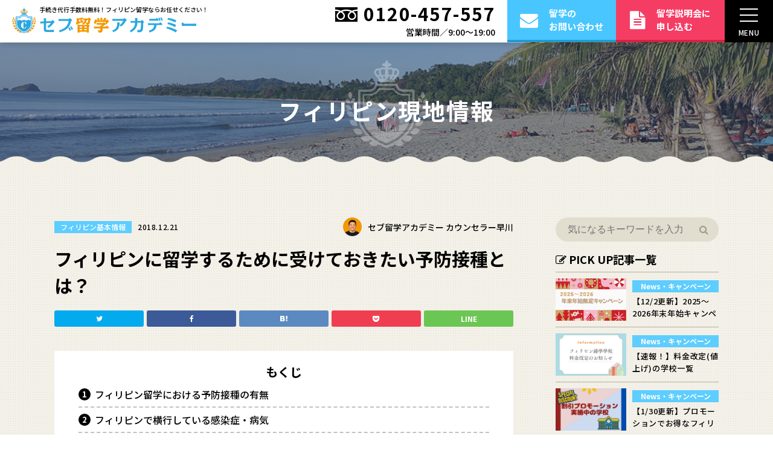

--- FILE ---
content_type: text/html; charset=UTF-8
request_url: https://www.cebu-55.com/information/9720/
body_size: 14471
content:
<!doctype html>
<html lang="ja">
<head>
<meta charset="UTF-8" />
<title>フィリピンに留学するために受けておきたい予防接種とは？｜ フィリピン現地情報 ｜セブ留学アカデミー</title>
<meta name="keywords" content="フィリピンに留学するために受けておきたい予防接種とは？" />
<meta name="description" content="フィリピンに留学するために受けておきたい予防接種とは？" />

<!-- OGP -->
<meta property="og:title" content="フィリピンに留学するために受けておきたい予防接種とは？｜ フィリピン現地情報 ｜セブ留学アカデミー" />
<meta property="og:type" content="website" />
<meta property="og:url" content="https://www.cebu-55.com/information/9720/" />
<meta property="og:site_name" content="セブ留学アカデミー" />
<meta property="og:description" content="フィリピンに留学するために受けておきたい予防接種とは？" />
<meta property="og:image" content="https://www.cebu-55.com/common/img/ogp.png" />
<!-- twitter card -->
<meta name="twitter:card" content="summary" />


<meta http-equiv="X-UA-Compatible" content="IE=edge,chrome=1">
<meta name="format-detection" content="telephone=no">
<meta name="facebook-domain-verification" content="0hmvp4xwqjvuj24s69fd07ur2d9uxc" />
<link rel="stylesheet" href="https://fonts.googleapis.com/earlyaccess/notosansjp.css" />
<link rel="stylesheet" href="../../common/css/init.css?241002" />
<link rel="stylesheet" href="../../common/css/basic.css?241008" />
<link rel="stylesheet" href="../../common/css/parts.css?241002" />
<link rel="stylesheet" href="../../common/css/nw_classes.css?241002" />
<script src="https://use.fontawesome.com/d93a8249bb.js"></script> <!-- fontawesomev4.7 -->
<meta name="viewport" content="width=1250" /><link rel="stylesheet" href="../../common/css/cms.css?190712" />
<link rel="stylesheet" href="../../information/css/detail.css" />

<script>
  (function(i,s,o,g,r,a,m){i['GoogleAnalyticsObject']=r;i[r]=i[r]||function(){
  (i[r].q=i[r].q||[]).push(arguments)},i[r].l=1*new Date();a=s.createElement(o),
  m=s.getElementsByTagName(o)[0];a.async=1;a.src=g;m.parentNode.insertBefore(a,m)
  })(window,document,'script','//www.google-analytics.com/analytics.js','ga');

  ga('create', 'UA-64648868-1', 'auto');
  ga('send', 'pageview');

</script>


<!-- Global site tag (gtag.js) - Google Ads: 926447481 -->
<script async src="https://www.googletagmanager.com/gtag/js?id=AW-926447481"></script>
<script>
  window.dataLayer = window.dataLayer || [];
  function gtag(){dataLayer.push(arguments);}
  gtag('js', new Date());

  gtag('config', 'AW-926447481');
</script>

<!-- Google Tag Manager -->
<script>(function(w,d,s,l,i){w[l]=w[l]||[];w[l].push({'gtm.start':
new Date().getTime(),event:'gtm.js'});var f=d.getElementsByTagName(s)[0],
j=d.createElement(s),dl=l!='dataLayer'?'&l='+l:'';j.async=true;j.src=
'https://www.googletagmanager.com/gtm.js?id='+i+dl;f.parentNode.insertBefore(j,f);
})(window,document,'script','dataLayer','GTM-PZRNJ37');</script>
<!-- End Google Tag Manager -->

<!-- Google Tag Manager -->
<script>(function(w,d,s,l,i){w[l]=w[l]||[];w[l].push({'gtm.start':
new Date().getTime(),event:'gtm.js'});var f=d.getElementsByTagName(s)[0],
j=d.createElement(s),dl=l!='dataLayer'?'&l='+l:'';j.async=true;j.src=
'https://www.googletagmanager.com/gtm.js?id='+i+dl;f.parentNode.insertBefore(j,f);
})(window,document,'script','dataLayer','GTM-P7N5DXZ');</script>
<!-- End Google Tag Manager --><link rel='dns-prefetch' href='//s.w.org' />
		<script type="text/javascript">
			window._wpemojiSettings = {"baseUrl":"https:\/\/s.w.org\/images\/core\/emoji\/12.0.0-1\/72x72\/","ext":".png","svgUrl":"https:\/\/s.w.org\/images\/core\/emoji\/12.0.0-1\/svg\/","svgExt":".svg","source":{"concatemoji":"https:\/\/www.cebu-55.com\/app\/wp-includes\/js\/wp-emoji-release.min.js"}};
			!function(e,a,t){var n,r,o,i=a.createElement("canvas"),p=i.getContext&&i.getContext("2d");function s(e,t){var a=String.fromCharCode;p.clearRect(0,0,i.width,i.height),p.fillText(a.apply(this,e),0,0);e=i.toDataURL();return p.clearRect(0,0,i.width,i.height),p.fillText(a.apply(this,t),0,0),e===i.toDataURL()}function c(e){var t=a.createElement("script");t.src=e,t.defer=t.type="text/javascript",a.getElementsByTagName("head")[0].appendChild(t)}for(o=Array("flag","emoji"),t.supports={everything:!0,everythingExceptFlag:!0},r=0;r<o.length;r++)t.supports[o[r]]=function(e){if(!p||!p.fillText)return!1;switch(p.textBaseline="top",p.font="600 32px Arial",e){case"flag":return s([55356,56826,55356,56819],[55356,56826,8203,55356,56819])?!1:!s([55356,57332,56128,56423,56128,56418,56128,56421,56128,56430,56128,56423,56128,56447],[55356,57332,8203,56128,56423,8203,56128,56418,8203,56128,56421,8203,56128,56430,8203,56128,56423,8203,56128,56447]);case"emoji":return!s([55357,56424,55356,57342,8205,55358,56605,8205,55357,56424,55356,57340],[55357,56424,55356,57342,8203,55358,56605,8203,55357,56424,55356,57340])}return!1}(o[r]),t.supports.everything=t.supports.everything&&t.supports[o[r]],"flag"!==o[r]&&(t.supports.everythingExceptFlag=t.supports.everythingExceptFlag&&t.supports[o[r]]);t.supports.everythingExceptFlag=t.supports.everythingExceptFlag&&!t.supports.flag,t.DOMReady=!1,t.readyCallback=function(){t.DOMReady=!0},t.supports.everything||(n=function(){t.readyCallback()},a.addEventListener?(a.addEventListener("DOMContentLoaded",n,!1),e.addEventListener("load",n,!1)):(e.attachEvent("onload",n),a.attachEvent("onreadystatechange",function(){"complete"===a.readyState&&t.readyCallback()})),(n=t.source||{}).concatemoji?c(n.concatemoji):n.wpemoji&&n.twemoji&&(c(n.twemoji),c(n.wpemoji)))}(window,document,window._wpemojiSettings);
		</script>
		<style type="text/css">
img.wp-smiley,
img.emoji {
	display: inline !important;
	border: none !important;
	box-shadow: none !important;
	height: 1em !important;
	width: 1em !important;
	margin: 0 .07em !important;
	vertical-align: -0.1em !important;
	background: none !important;
	padding: 0 !important;
}
</style>
	<link rel='stylesheet' id='wp-block-library-css'  href='https://www.cebu-55.com/app/wp-includes/css/dist/block-library/style.min.css' type='text/css' media='all' />
<link rel='https://api.w.org/' href='https://www.cebu-55.com/wp-json/' />
<link rel='prev' title='【セブ】&#8221;4.15 DINING ROOM&#8221; お洒落な韓国焼肉レストランでお肉を堪能！' href='https://www.cebu-55.com/information/10038/' />
<link rel='next' title='2018年10月30日　セブMBA訪問レポート' href='https://www.cebu-55.com/information/9994/' />
<link rel="canonical" href="https://www.cebu-55.com/information/9720/" />
<link rel='shortlink' href='https://www.cebu-55.com/?p=9720' />
<link rel="alternate" type="application/json+oembed" href="https://www.cebu-55.com/wp-json/oembed/1.0/embed?url=https%3A%2F%2Fwww.cebu-55.com%2Finformation%2F9720%2F" />
<link rel="alternate" type="text/xml+oembed" href="https://www.cebu-55.com/wp-json/oembed/1.0/embed?url=https%3A%2F%2Fwww.cebu-55.com%2Finformation%2F9720%2F&#038;format=xml" />
</head>
<body>
<!-- Google Tag Manager (noscript) -->
<noscript><iframe src="https://www.googletagmanager.com/ns.html?id=GTM-PZRNJ37"
height="0" width="0" style="display:none;visibility:hidden"></iframe></noscript>
<!-- End Google Tag Manager (noscript) -->

<!-- Google Tag Manager (noscript) -->
<noscript><iframe src="https://www.googletagmanager.com/ns.html?id=GTM-P7N5DXZ"
height="0" width="0" style="display:none;visibility:hidden"></iframe></noscript>
<!-- End Google Tag Manager (noscript) -->


<svg class="defs" version="1.1" xmlns="http://www.w3.org/2000/svg" xmlns:xlink="http://www.w3.org/1999/xlink">

	<!-- TV -->
	<symbol id="icon_man" class="icon_man" viewBox="0 0 69.1 73.8">
		<g>
	<path class="st0" d="M34.5,73.8L34.5,73.8C34.5,73.8,34.5,73.8,34.5,73.8c-0.2,0-0.3,0-0.4-0.1c-1.3-0.4-10.2-3.8-15.6-9.5
		c-5.5-5.9-7.8-10.4-7.8-15.5V25.5c0-0.5,0.4-0.9,0.9-0.9l9.1,0c1.3-0.2,3.7-1.2,4.1-4c0.1-0.5,0.5-0.8,0.9-0.8h17.5
		c0.5,0,0.9,0.3,0.9,0.8c0.4,2.8,2.8,3.9,4.1,4l9.1,0c0.5,0,0.9,0.4,0.9,0.9v23.3c0,5-2.4,9.8-7.8,15.5C45,70,36.1,73.3,34.9,73.7
		C34.7,73.8,34.6,73.8,34.5,73.8z M12.6,26.4v22.3c0,4.6,2.1,8.7,7.2,14.2c4.9,5.2,12.8,8.3,14.6,8.9c1.8-0.6,9.7-3.8,14.6-8.9
		c6.4-6.9,7.3-11.2,7.3-14.2V26.4l-8.2,0c0,0-0.1,0-0.1,0c-1.6-0.2-4.8-1.4-5.6-4.8H26.5c-0.9,3.4-4,4.7-5.6,4.8c0,0-0.1,0-0.1,0
		L12.6,26.4z"/>
	<path class="st0" d="M28.9,12.2c-0.9-0.1-1.7-0.2-2.3-0.3c0.3,0.4,0.8,0.9,1.4,1.5c0.5,0.1,1,0.1,1.6,0.1
		C29.4,13.1,29.1,12.7,28.9,12.2z"/>
	<path class="st0" d="M39.8,13.6c0.6,0,1.1-0.1,1.6-0.1c0.6-0.5,1-1,1.4-1.4c-0.6,0.1-1.4,0.2-2.3,0.3C40.3,12.7,40,13.2,39.8,13.6z
		"/>
	<path class="st1" d="M33.5,6.3c-1.1-0.4-2.6-0.7-3.8,0.2c-0.2,0.1-0.3,0.2-0.5,0.4c-0.9-0.2-2.9-0.4-4.2,1.2c-2,2.4,0,4.8,2.2,6.8
		c0,0,0.5,0.5,0.7,1.2v-0.6h1.4c-0.4-1-1.1-1.7-1.1-1.7c-0.1-0.1-0.2-0.2-0.2-0.2c-0.6-0.6-1-1-1.4-1.5c-1.3-1.7-0.9-2.4-0.4-3
		c0.6-0.7,1.5-0.8,2.2-0.7c-0.4,1.2,0,2.7,0.6,4.1c0.2,0.4,0.4,0.9,0.7,1.3c0.1,0.2,0.2,0.4,0.4,0.6c0.2,0.2,0.4,0.7,0.6,1.2h1.6
		c-0.2-0.8-0.5-1.4-0.8-1.8c-0.1-0.1-0.1-0.2-0.2-0.2c-0.2-0.4-0.4-0.7-0.6-1C28.9,8.8,30,8,30.5,7.7c1-0.6,2.4,0,3.1,0.3
		c0.1-0.3,0.1-0.5,0.2-0.7C34,7,34.1,6.8,34.3,6.6C34,6.5,33.8,6.4,33.5,6.3z"/>
	<path class="st1" d="M44.4,7.9c-1.3-1.6-3.4-1.3-4.2-1.2c-0.1-0.1-0.3-0.2-0.5-0.4c-1.3-0.9-2.8-0.5-3.8-0.1
		c-0.3,0.1-0.5,0.2-0.7,0.3c0.1,0.2,0.2,0.4,0.4,0.7c0.1,0.2,0.2,0.5,0.2,0.7c0.6-0.3,2-1.1,3.1-0.4c0.5,0.3,1.7,1.1-0.1,4.6
		c-0.2,0.3-0.3,0.6-0.5,0.9c0,0-0.1,0.1-0.2,0.3c-0.2,0.4-0.6,1-0.8,1.8h1.6c0.2-0.5,0.5-0.9,0.6-1.2c0.1-0.2,0.2-0.4,0.3-0.5
		c0.2-0.4,0.5-0.8,0.7-1.3c0.6-1.4,1-2.8,0.6-4.1c0.7,0,1.6,0,2.2,0.7c0.5,0.6,0.9,1.4-0.5,3.1c-0.3,0.4-0.8,0.9-1.4,1.4
		c-0.1,0.1-0.1,0.1-0.2,0.2c0,0-0.7,0.7-1.1,1.7h1.4v0.6c0.2-0.7,0.7-1.2,0.7-1.2C44.4,12.7,46.4,10.3,44.4,7.9z"/>
	<path class="st0" d="M40.1,15.3h-1.2h-1.6h-1.4c0.1-0.6,0.2-1.3,0.2-2c0.6,0.1,1.3,0.2,1.9,0.3c0.1-0.1,0.2-0.2,0.2-0.3
		c0.2-0.3,0.4-0.6,0.5-0.9c-0.9,0-1.8-0.1-2.6-0.3c0,0,0,0,0,0c0-1.5-0.2-2.9-0.4-4c-0.1-0.3-0.1-0.5-0.2-0.7
		c-0.1-0.3-0.2-0.5-0.4-0.7c0.2-0.1,0.5-0.2,0.7-0.3c0.1-0.4,0.2-0.8,0.2-1.2c1.5-0.2,2.6-0.7,2.6-1.4c0-0.6-1.1-1.2-2.7-1.4
		C35.8,0.9,35.3,0,34.7,0c-0.6,0-1.1,0.9-1.3,2.3c-1.6,0.2-2.7,0.7-2.7,1.4c0,0.6,1.1,1.2,2.6,1.4c0,0.4,0.1,0.8,0.2,1.2
		c0.3,0.1,0.5,0.2,0.8,0.3C34.1,6.8,34,7,33.9,7.3c-0.1,0.2-0.2,0.4-0.2,0.7c-0.3,1-0.4,2.4-0.4,4c0,0,0,0.1,0,0.1
		c-0.8,0.2-1.7,0.2-2.6,0.2c0.2,0.3,0.3,0.6,0.6,1c0,0,0.1,0.1,0.2,0.2c0.7,0,1.3-0.1,1.9-0.2c0,0.7,0.1,1.4,0.2,2h-1.4h-1.6h-1.2
		h-1.4v0.6v2.3h13.6v-2.3v-0.6H40.1z"/>
	<path class="st0" d="M53.7,28.4l-5.7,0l-0.2,0c-2.2-0.2-5.1-1.5-6.6-4.5c-0.1-0.2-0.3-0.3-0.6-0.3H28.3c-0.2,0-0.4,0.1-0.6,0.3
		c-1.5,3-4.4,4.3-6.6,4.5l-5.9,0c-0.3,0-0.6,0.3-0.6,0.6v18.8c0,4.6,2,8.7,6.7,13.7c4,4.2,10.4,7.1,12.9,8.1c0.1,0,0.2,0,0.2,0
		c0.1,0,0.2,0,0.2,0c2.6-1,9-3.9,12.9-8.1c5.8-6.2,6.7-11.3,6.7-13.7V29C54.3,28.7,54.1,28.4,53.7,28.4z M34.3,42.1
		c-0.5,0.1-1,0.3-1.2,0.7c-0.3,0.4-0.4,1-0.4,1.7V56v0.6c0,0.2,0,0.4,0.1,0.7c0.1,0.2,0.2,0.4,0.3,0.6c0.1,0.2,0.3,0.3,0.5,0.4
		c0.2,0.1,0.4,0.1,0.7,0.2v1.7c-1.8,0-3.4-0.5-4.7-1.4c-1.2-0.8-2-1.9-2.6-3.3c-0.6-1.4-0.9-3-0.9-4.9c0-1.4,0.2-2.7,0.6-3.9
		c0.4-1.2,0.9-2.3,1.7-3.1c0.7-0.9,1.6-1.6,2.7-2.2c1-0.5,2-0.8,3-0.8l0.3,0V42.1z M40.7,56.6c-0.3,0.6-0.7,1.1-1.2,1.6
		c-0.6,0.6-1.2,1.1-1.9,1.4c-0.6,0.3-1.4,0.5-2.2,0.5v-1.7c0.7-0.1,1.5-0.3,2.3-0.8c0.4-0.3,0.8-0.6,1.1-1.1
		c0.3-0.4,0.6-0.9,0.8-1.5c0.1-0.3,0.2-0.5,0.3-0.6c0.1-0.1,0.3-0.2,0.5-0.2c0.2,0,0.4,0.1,0.6,0.2c0.1,0.2,0.2,0.4,0.2,0.6
		C41.2,55.5,41,56,40.7,56.6z M35.4,42.1v-1.7c0.5,0.1,0.8,0.2,1.1,0.2c0.3,0.1,0.8,0.3,1.5,0.5c0.5,0.2,0.8,0.2,0.9,0.2
		c0.3,0,0.5-0.1,0.6-0.4l0.2-0.3c0.1-0.2,0.3-0.3,0.6-0.3c0.2,0,0.4,0.1,0.6,0.2c0.1,0.1,0.2,0.4,0.2,0.7V47c0,0.4-0.1,0.6-0.2,0.8
		c-0.2,0.2-0.4,0.2-0.6,0.2c-0.2,0-0.4-0.1-0.5-0.2c-0.1-0.1-0.2-0.4-0.3-0.7c-0.2-0.7-0.4-1.3-0.6-1.7c-0.4-0.9-0.9-1.6-1.4-2.1
		c-0.3-0.4-0.7-0.7-1-0.9C36.2,42.3,35.8,42.1,35.4,42.1z M53.1,36.1l-1,0c-3.3-0.6-5-2.8-5-2.8c-1.4,2.2-5,2.8-7.4,2.9
		c-3.6-0.4-5.4-2.9-5.4-2.9c-1.5,2.2-5,2.8-7.4,2.9c-3.6-0.4-5.4-2.9-5.4-2.9c-1.1,1.8-3.6,2.5-5.8,2.7v-6.4l5.2,0l0.2,0
		c2.4-0.3,5.6-1.7,7.4-4.8h11.6c1.8,3.1,5,4.6,7.4,4.8l5.4,0V36.1z"/>
	<path class="st1" d="M60.7,46.6c0,0,1-2.2,0.1-4c-0.6-1.1-1.8-1.7-2.6-2v5.2c1,0.8,2.2,1,2.2,1C60.5,46.8,60.6,46.7,60.7,46.6z"/>
	<path class="st1" d="M6.3,37.2c-1,1.3-0.4,3.3-0.4,3.3c0,0.1,0.1,0.2,0.2,0.2c0,0,2-0.1,3-1.4c1-1.3,0.4-3.3,0.4-3.3
		c0-0.1-0.1-0.2-0.2-0.2C9.3,35.8,7.3,35.8,6.3,37.2z"/>
	<path class="st1" d="M4.7,35.4c0,0.1,0.1,0.2,0.2,0.2c0,0,1.6,0.1,2.5-0.9c0.9-1,0.7-2.6,0.7-2.6c0-0.1-0.1-0.2-0.2-0.2
		c0,0-1.6-0.1-2.5,0.9C4.4,33.8,4.7,35.4,4.7,35.4z"/>
	<path class="st1" d="M3.9,32.3c0.1,0.1,0.2,0.1,0.3,0c0,0,1.6-1.3,1.5-3c0-1.7-1.6-2.9-1.6-2.9c-0.1-0.1-0.2-0.1-0.3,0
		c0,0-1.6,1.3-1.5,3C2.3,31.1,3.9,32.3,3.9,32.3z"/>
	<path class="st1" d="M3.7,36c0.1,0,0.2-0.1,0.2-0.2c0,0,0.1-1.6-1-2.5c-1-0.9-2.6-0.6-2.6-0.6c-0.1,0-0.2,0.1-0.2,0.2
		c0,0-0.1,1.6,1,2.5C2.2,36.3,3.7,36,3.7,36z"/>
	<path class="st1" d="M64.2,35.6c0.1,0,0.2-0.1,0.2-0.2c0,0,0.3-1.6-0.7-2.6c-0.9-1-2.5-0.9-2.5-0.9c-0.1,0-0.2,0.1-0.2,0.2
		c0,0-0.3,1.6,0.7,2.6C62.6,35.7,64.2,35.6,64.2,35.6z"/>
	<path class="st1" d="M8.4,42.6c-0.9,1.8,0.1,4,0.1,4c0,0.1,0.2,0.1,0.2,0.1c0,0,1-0.2,2-0.9v-5.2C9.9,41,8.9,41.6,8.4,42.6z"/>
	<path class="st1" d="M64.9,32.3c0.1,0.1,0.2,0.1,0.3,0c0,0,1.6-1.2,1.6-2.9c0-1.7-1.5-3-1.5-3c-0.1-0.1-0.2-0.1-0.3,0
		c0,0-1.6,1.2-1.6,2.9C63.4,31.1,64.9,32.3,64.9,32.3z"/>
	<path class="st1" d="M65.2,35.8c0,0.1,0.1,0.2,0.2,0.2c0,0,1.6,0.3,2.6-0.6c1-0.9,1-2.5,1-2.5c0-0.1-0.1-0.2-0.2-0.2
		c0,0-1.6-0.3-2.6,0.6C65.1,34.2,65.2,35.8,65.2,35.8z"/>
	<path class="st1" d="M63,40.6c0.1,0,0.2-0.1,0.2-0.2c0,0,0.5-1.9-0.4-3.3c-1-1.3-3-1.4-3-1.4c-0.1,0-0.2,0.1-0.2,0.2
		c0,0-0.5,1.9,0.4,3.3C61.1,40.5,63,40.6,63,40.6z"/>
	<path class="st1" d="M4.8,41.2C4.9,41.2,5,41.1,5,41c0,0-0.1-2-1.5-2.9c-1.4-0.9-3.3-0.3-3.3-0.3C0.1,37.8,0,37.9,0,38
		c0,0,0.1,2,1.5,2.9C2.9,41.8,4.8,41.2,4.8,41.2z"/>
	<path class="st1" d="M69,37.7c0,0-1.9-0.6-3.3,0.3C64.3,39,64.2,41,64.2,41c0,0.1,0.1,0.2,0.2,0.2c0,0,1.9,0.6,3.3-0.3
		c1.4-0.9,1.5-2.9,1.5-2.9C69.1,37.9,69.1,37.8,69,37.7z"/>
	<path class="st1" d="M51.7,63.4c-0.2,0-0.4,0.1-0.7,0.2c-0.2,0.2-0.4,0.4-0.6,0.7c-0.8,0.8-1.6,1.6-2.4,2.3c0,0.1,0,0.2,0.1,0.2
		c0,0,2.2,1.9,4.6,1.5c2.3-0.5,3.7-3.1,3.7-3.1c0-0.1,0-0.2-0.1-0.3C56.3,64.8,54,62.9,51.7,63.4z"/>
	<path class="st1" d="M57.7,57.5c-2.2,0.9-3.1,3.7-3.1,3.7c0,0.1,0,0.2,0.1,0.3c0,0,2.5,1.5,4.8,0.7c2.2-0.9,3.1-3.7,3.1-3.7
		c0-0.1,0-0.2-0.1-0.3C62.4,58.2,59.9,56.7,57.7,57.5z"/>
	<path class="st1" d="M7,47.4c0.1,0,0.2-0.1,0.2-0.2c0,0-0.1-2.4-1.7-3.6c-1.6-1.2-4-0.5-4-0.5c-0.1,0-0.2,0.1-0.2,0.2
		c0,0,0.1,2.4,1.7,3.6C4.7,48.1,7,47.4,7,47.4z"/>
	<path class="st1" d="M65.4,50.6c0,0-2.6-1-4.5,0.2c-1.9,1.2-2.3,3.9-2.3,3.9c0,0.1,0.1,0.2,0.1,0.2c0,0,2.6,1,4.5-0.2
		c1.9-1.2,2.2-3.9,2.2-3.9C65.6,50.7,65.5,50.6,65.4,50.6z"/>
	<path class="st1" d="M46.6,67.6c-1.7,1.2-3.4,2.3-5,3.1c0.7,0.6,1.6,1.3,2.8,1.4c2.5,0.3,4.7-1.8,4.7-1.8c0.1-0.1,0.1-0.2,0-0.3
		C49.1,70,48.2,68.5,46.6,67.6z"/>
	<path class="st1" d="M67.7,43.1c0,0-2.4-0.7-4,0.5c-1.6,1.2-1.7,3.6-1.7,3.6c0,0.1,0.1,0.2,0.2,0.2c0,0,2.4,0.7,4-0.5
		c1.6-1.2,1.7-3.6,1.7-3.6C67.8,43.2,67.8,43.1,67.7,43.1z"/>
	<path class="st1" d="M22.4,67.6C20.9,68.5,20,70,20,70c0,0.1,0,0.2,0,0.3c0,0,2.2,2.2,4.7,1.8c1.1-0.1,2-0.7,2.7-1.4
		C25.8,69.9,24.1,68.9,22.4,67.6z"/>
	<path class="st1" d="M10.3,54.9c0.1,0,0.2-0.1,0.1-0.2c0,0-0.3-2.7-2.3-3.9c-1.9-1.2-4.5-0.2-4.5-0.2c-0.1,0-0.2,0.1-0.1,0.2
		c0,0,0.3,2.7,2.2,3.9C7.7,55.9,10.3,54.9,10.3,54.9z"/>
	<path class="st1" d="M14.6,61.2c0,0-0.9-2.8-3.1-3.7c-2.2-0.9-4.7,0.7-4.7,0.7c-0.1,0-0.1,0.2-0.1,0.3c0,0,0.9,2.8,3.1,3.7
		c2.2,0.9,4.7-0.7,4.7-0.7C14.6,61.4,14.6,61.3,14.6,61.2z"/>
	<path class="st1" d="M21.1,66.6c-0.9-0.7-1.8-1.6-2.6-2.4c-0.2-0.3-0.5-0.5-0.7-0.8c-0.1,0-0.2-0.1-0.3-0.1
		c-2.3-0.5-4.6,1.5-4.6,1.5c-0.1,0.1-0.1,0.2-0.1,0.3c0,0,1.4,2.6,3.7,3.1C18.8,68.6,21.1,66.7,21.1,66.6
		C21.1,66.7,21.1,66.7,21.1,66.6z"/>
</g>
</symbol>

</svg><div id="wrapper">

	<header id="header" class="header">
		<div class="header-logo">
			<a class="logo__link" href="../../"><img src="../../common/img/header/logo.png?230427" alt="セブ留学アカデミー"></a>
		</div>
		<p class="header-copy">手続き代行手数料無料！フィリピン留学ならお任せください！</p>
		<nav class="header-nav">
			<div class="header-nav__top">
				<a href="../../" class="header-nav__logo">
					<img src="../../common/img/header/logo_nav.png" alt="セブ留学アカデミー">
				</a>
				<div class="header-nav__close" tabindex="0">とじる</div>
			</div>
			<ul class="header-list01">
				<li class="header-list01__item"><a href="../../features/">フィリピン留学の<br>魅力って？</a></li>
				<li class="header-list01__item"><a href="../../strength/">セブ留学アカデミーの<br>強み</a></li>
				<li class="header-list01__item"><a href="../../preparation/">留学準備に<br>ついて</a></li>
				<li class="header-list01__item"><a href="../../counseling/">説明会・<br>無料カウンセリング</a></li>
				<li class="header-list01__item"><a href="../../school/">学校紹介・料金</a></li>
				<li class="header-list01__item"><a href="../../two-countries/">欧米・その他の<br>学校紹介</a></li>
				<li class="header-list01__item"><a href="../../short-long/">短期留学・長期留学</a></li>
				<li class="header-list01__item"><a href="../../business/">法人・学校関係の方</a></li>
				<li class="header-list01__item"><a href="../../faq/">よくある質問</a></li>
				<li class="header-list01__item"><a href="../../company/">会社概要</a></li>
			</ul>
			<div class="header-list02">
				<div class="header-list02__title" tabindex="0">フィリピン現地情報ブログ<span class="header-list02__icon"></span></div>
				<ul class="header-list02__in">
					<li class="header-list02__item"><a href="../../information/">全ての記事</a></li>
					<li class="header-list02__item"><a href="https://www.cebu-55.com/information/category/activity/">観光・<br>アクティビティ</a></li>
					<li class="header-list02__item"><a href="https://www.cebu-55.com/information/category/gourmet/">グルメ</a></li>
					<li class="header-list02__item"><a href="https://www.cebu-55.com/information/category/information/">フィリピン基本情報</a></li>
					<li class="header-list02__item"><a href="https://www.cebu-55.com/information/category/experience/">留学体験記</a></li>
					<li class="header-list02__item"><a href="https://www.cebu-55.com/information/category/about/">留学準備について</a></li>
					<li class="header-list02__item"><a href="https://www.cebu-55.com/information/category/school/">学校紹介</a></li>
					<li class="header-list02__item"><a href="https://www.cebu-55.com/information/category/long-term/">長期留学</a></li>
					<li class="header-list02__item"><a href="https://www.cebu-55.com/information/category/short-term/">短期留学</a></li>
					<li class="header-list02__item"><a href="https://www.cebu-55.com/information/category/two-countries/">2カ国留学</a></li>
					<li class="header-list02__item"><a href="https://www.cebu-55.com/information/category/news/">News・<br>キャンペーン</a></li>
					<li class="header-list02__item"><a href="https://www.cebu-55.com/information/category/strength/">私たちの強み</a></li>
					<li class="header-list02__item"><a href="https://www.cebu-55.com/information/category/career/">キャリア・<br>就職・転職</a></li>
					<li class="header-list02__item"><a href="https://www.cebu-55.com/information/category/online/">オンライン英会話</a></li>
<!-- 					<li class="header-list02__item"><a href="">観光・<br>アクティビティ</a></li>
					<li class="header-list02__item"><a href="">グルメ</a></li>
					<li class="header-list02__item"><a href="">留学体験記</a></li>
					<li class="header-list02__item"><a href="">留学準備について</a></li>
					<li class="header-list02__item"><a href="">学校紹介</a></li>
					<li class="header-list02__item"><a href="">長期留学</a></li>
					<li class="header-list02__item"><a href="">短期留学</a></li>
					<li class="header-list02__item"><a href="">二カ国留学</a></li>
					<li class="header-list02__item"><a href="">News・<br>キャンペーン</a></li>
					<li class="header-list02__item"><a href="">私たちの強み</a></li> -->
				</ul>
			</div>
			<div class="header-list02 header-list02__title--contact">
				<div class="header-list02__title" tabindex="0">お問い合わせ・お申し込み<span class="header-list02__icon"></span></div>
				<ul class="header-list02__in">
					<dd class="header-list02__item header-list02__item--seminar"><a href="../../seminar/" target="_blank" class="c-hover c-seminar">留学説明会<br>お申し込み</a></dd>
					<dd class="header-list02__item header-list02__item--counseling"><a href="../../counseling_entry/" target="_blank" class="c-hover c-counseling">無料カウンセリング<br>お申し込み</a></dd>
					<dd class="header-list02__item header-list02__item--line"><a href="line://ti/p/@cebu-55" class="c-hover c-line">LINEで<br>お問い合わせ</a></dd>
					<dd class="header-list02__item header-list02__item--contact"><a href="../../contact/" target="_blank" class="c-hover c-contact">留学お問い合わせ</a></dd>
				</ul>
			</div>
		</nav>
		<div class="header__in">
			<div class="header-tel">
				<p class="header-tel__link"><a href="tel:0120457557"></a><img src="../../common/img/header/ico_tel.png" alt="">0120-457-557</p></p>
				<p class="header-tel__text">営業時間／9:00〜19:00</p>
			</div>
			<ul class="header-btn">
				<li class="header-btn__item"><a href="../../contact/" target="_blank" class="header-btn__link header-btn__link--contact"><i class="fa fa-envelope"></i><span class="header-btn__text">留学の<br>お問い合わせ</span></a></li>
				<li class="header-btn__item"><a href="../../seminar/" target="_blank" class="header-btn__link header-btn__link--seminar"><i class="fa fa-file-text"></i><span class="header-btn__text">留学説明会に<br>申し込む</span></a></li>
			</ul>
			<div class="header-menubtn" tabindex="0"><span></span>MENU</div>
		</div>
		<div class="overlay"></div>
	</header><!-- #header -->

	<main id="main" class="main--wave">
		<div class="pagemain">
			<h1 class="pagemain__text">フィリピン現地情報</h1>
		</div>
		<section class="box-dot box-dot--bottomwhite">
			<div class="sbs">
				<article class="sbs__main">
					<div class="lcl-top">
						<div class="lcl-datearea">
							<span class="lcl-cate">フィリピン基本情報</span>							<time class="lcl-date">2018.12.21</time>
						</div>
												<div class="lcl-writer">
							<figure class="lcl-writer__image"><img src="../../common/img/writer/hayakawa.png" alt=""></figure>
							<p class="lcl-writer__name">セブ留学アカデミー <br class="dn-w"> カウンセラー早川</p>
						</div>
											</div>
					<h1 class="lcl-h01">フィリピンに留学するために受けておきたい予防接種とは？</h1>
										<ul class="lcl-share">
						<li class="lcl-share__item lcl-share__item--twitter">
							<a href="https://twitter.com/intent/tweet?text=フィリピンに留学するために受けておきたい予防接種とは？&url=https://www.cebu-55.com/information/9720/" onClick="window.open(encodeURI(decodeURI(this.href)), 'tweetwindow', 'width=650, height=470, personalbar=0, toolbar=0, scrollbars=1, sizable=1'); return false;" rel="nofollow" class="lcl-share__link" target="">
								<i class="fa fa-twitter"></i>
							</a>
						</li>
						<li class="lcl-share__item lcl-share__item--facebook">
							<a href="http://b.hatena.ne.jp/add?mode=confirm&url=https://www.cebu-55.com/information/9720/" class="lcl-share__link" onClick="window.open(encodeURI(decodeURI(this.href)), 'facebookwindow', 'width=650, height=470, personalbar=0, toolbar=0, scrollbars=1, sizable=1'); return false;" rel="nofollow">
								<i class="fa fa-facebook"></i>
							</a>
						</li>
						<li class="lcl-share__item lcl-share__item--hatena">
							<a href="http://b.hatena.ne.jp/add?mode=confirm&url=https://www.cebu-55.com/information/9720/" class="lcl-share__link" target="_blank">
								<img src="../../information/img/ico_hatena.svg" alt="">
							</a>
						</li>
						<li class="lcl-share__item lcl-share__item--pocket">
							<a href="http://getpocket.com/edit?url=https://www.cebu-55.com/information/9720/&title=フィリピンに留学するために受けておきたい予防接種とは？" class="lcl-share__link" target="_blank">
								<i class="fa fa-get-pocket"></i>
							</a>
						</li>
						<li class="lcl-share__item lcl-share__item--line">
							<a href="http://line.me/R/msg/text/?https://www.cebu-55.com/information/9720/" class="lcl-share__link" target="_blank">LINE</a>
						</li>
					</ul>
					<div class="lcl-tree">
						<h2 class="lcl-tree__title">もくじ</h2>
						<ol class="lcl-tree-list">
														<li class="lcl-tree-list__item"><a href="javascript:void(0)"><span>フィリピン留学における予防接種の有無</span></a></li>
														<li class="lcl-tree-list__item"><a href="javascript:void(0)"><span>フィリピンで横行している感染症・病気</span></a></li>
														<li class="lcl-tree-list__item"><a href="javascript:void(0)"><span>感染症にはやはり予防接種</span></a></li>
														<li class="lcl-tree-list__item"><a href="javascript:void(0)"><span>まとめ</span></a></li>
													</ol>
					</div>
					<div class="post-content">
						<p>昔と比べて現代は、行きたい場所に気軽に行ける時代です。<br />
そんな時代だからこそ最近では、海外に行く人も増えてきていますよね。<br />
中でも、英語圏への留学を考える人が非常に多くなりました。<br />
そのような留学を考えるにあたって「いきなり欧米に行くのは怖い」「できるだけ近い国で英語を学びたい」というような不安を抱えている方におすすめなのがフィリピン留学です。<br />
ビジネスでも有名になりつつあるフィリピンですが、今回は、留学する際に受けておきたい予防接種や衛生面での注意点についてご紹介します。</p>
<p>&nbsp;</p>
<h1>フィリピン留学における予防接種の有無</h1>
<p>&nbsp;</p>
<p><img class="alignnone size-full wp-image-10260" src="https://www.cebu-55.com/app/wp-content/uploads/2019/01/ad8d4ebbf9945fbcecb0646253bec6df_s.jpg" alt="ad8d4ebbf9945fbcecb0646253bec6df_s" width="380" height="260" /></p>
<p>&nbsp;</p>
<p>フィリピンに渡航する際（留学または旅行でも）予防接種は絶対に必要というわけではありません。</p>
<p>セブ留学アカデミーのお客様でもほとんどの方が予防接種をせずに留学へ向かいます。<br />
そもそもフィリピン留学を考えている方の多くはあくまで「英語」を学びに行っているので、語学学校とモールやレストラン街などのリゾート地付近を行き来するぐらいだと、感染症のリスクは非常に低いと言えます。<br />
しかし、長期フィリピンに滞在を考えている方や、安心して留学をしたいという方は、念のため予防接種をしておくのもありでしょう。</p>
<p>&nbsp;</p>
<h1>フィリピンで横行している感染症・病気</h1>
<h2>食中毒</h2>
<p>&nbsp;</p>
<p><img class="alignnone size-medium wp-image-10072" src="https://www.cebu-55.com/app/wp-content/uploads/2018/12/P1040714-1000x750.jpg" alt="P1040714" width="1000" height="750" /></p>
<p>&nbsp;</p>
<p>フィリピンでは、食中毒の病気が最も多く、予防接種では予防することができないのが特徴です。<br />
例えば、屋台で売っている食べ物を買って食べたら食中毒を起こしてしまったというのはフィリピン留学で多く見られるケースになります。<br />
そのため、日頃から健康的な生活を心がけ、体力をつけておくことがベストになるでしょう。<br />
また、フィリピンの水や加熱が甘い食事でお腹を壊してしまうこともあるので注意が必要です。</p>
<p>&nbsp;</p>
<h2>狂犬病や破傷風</h2>
<p>他にも、狂犬病や破傷風などの感染症もフィリピンではたまに見られます。</p>
<p>&nbsp;</p>
<h1>感染症にはやはり予防接種</h1>
<p>基本的に短期の語学留学で、フィリピンの中心地で生活をしていれば、感染症にかかるリスクは低いでしょう。<br />
しかし、絶対に感染しないということはないので、少しでも不安な気持ちがある方は予防接種をおすすめしています。</p>
<p>特に狂犬病は、フィリピンでは多くの野良犬がいるので、万が一噛まれた時のために予防接種を受けておくと安心かもしれません。</p>
<p>&nbsp;</p>
<h1>まとめ</h1>
<p>今回は、フィリピン留学における予防接種の必要性についてご紹介しました。<br />
フィリピンに入国する際、絶対に予防接種が必要というわけではないので、必ず受ける必要はありません。<br />
しかし、気温が高く、衛生面も日本と比べると不安な点が多いフィリピンで生活する上では、体調が万全でないときのことも考慮し、予防接種を受けておくと安心でしょう。<br />
株式会社アナザーストーリーはフィリピン留学に関する質問に丁寧にお答えしております。<br />
ぜひ、お気軽にお問い合わせください。</p>
<p>&nbsp;</p>
<p>&nbsp;</p>
<div class="mbot">
<p><span style="text-decoration: underline; font-size: 18pt;"><span style="color: #ff6600;"><a style="color: #ff6600; text-decoration: underline;" href="https://www.cebu-55.com/contact/" target="_blank" rel="noopener noreferrer">お問い合わせはコチラ</a></span></span></p>
<div class="mbot">
<p><span style="text-decoration: underline; font-size: 18pt;"><span style="color: #ff00ff;"><a style="color: #ff00ff; text-decoration: underline;" href="https://www.cebu-55.com/seminar/" target="_blank" rel="noopener noreferrer">フィリピン留学説明会の予約はコチラ（東京・名古屋・大阪）</a></span></span></p>
</div>
</div>
<p><img class="alignnone size-full wp-image-7773" src="https://www.cebu-55.com/app/wp-content/uploads/2017/11/line_qr.png" alt="line_qr" width="320" height="130" /></p>
											</div>
					<div class="lcl-contact">
						<h2 class="lcl-contact__title">CONTACT</h2>
						<p class="lcl-contact__text">留学を考えている、<br class="dn-w">相談したいなんでも構いません。<br>まずはお気軽にお問い合わせください！</p>
						<ul class="lcl-contact-list">
							<li class="lcl-contact-list__item"><a href="../../seminar/" class="lcl-contact-list__link c-hover c-seminar" target="_blank">留学説明会お申し込み<i class="fa fa-chevron-circle-right"></i></a></li>
							<li class="lcl-contact-list__item"><a href="../../counseling_entry/" class="lcl-contact-list__link c-hover c-counseling" target="_blank">無料カウンセリングお申し込み<i class="fa fa-chevron-circle-right"></i></a></li>
							<li class="lcl-contact-list__item"><a href="line://ti/p/@cebu-55" class="lcl-contact-list__link c-hover c-line">LINEでお問い合わせ<i class="fa fa-chevron-circle-right"></i></a></li>
							<li class="lcl-contact-list__item"><a href="../../contact/" class="lcl-contact-list__link c-hover c-contact" target="_blank">留学お問い合わせ<i class="fa fa-chevron-circle-right"></i></a></li>
						</ul>
					</div>

					<!-- pager wp-on -->
					<section class="pager">
						<div class="pager-btn-wrp">
														<a class="pager-btn pager-btn--prev" href="https://www.cebu-55.com/information/9994/"><span></span>前の記事</a>
													</div>
						<div class="pager-btn-wrp pager-btn-wrp--center">
							<a class="pager-btn pager-btn--center" href="../../information/">一覧に戻る</a>
						</div>
						<div class="pager-btn-wrp">
														<a class="pager-btn pager-btn--next" href="https://www.cebu-55.com/information/10038/">次の記事<span></span></a>
													</div>
					</section>

										<div class="lcl-writer-detail">
						<h2 class="lcl-writer-detail__title"><i class="fa fa-edit"></i>この記事を書いた人</h2>
						<div class="lcl-writer-detail__in">
							<figure class="lcl-writer-detail__image"><img src="../../common/img/writer/hayakawa.png" alt=""></figure>
							<div class="lcl-writer-detail__content">
								<p class="lcl-writer-detail__name">セブ留学アカデミー／カウンセラー早川</p>
								<p class="lcl-writer-detail__text">どこにも負けない現地出張回数で、リアルタイムな情報を発信していきます！留学相談はもちろん人材営業経験を活かした帰国後の就職活動サポートなどもご相談ください。</p>
							</div>
						</div>
					</div>
					
					<div class="lcl-more">
						<h2 class="lcl-more__title">合わせて読みたい記事</h2>
						<ul class="lcl-more-list">
							<li class="lcl-more-list__item">
								<a href="https://www.cebu-55.com/information/21790/" class="lcl-more-list__link">
									<figure class="lcl-more-list__image"><span class="lazyload" data-bg="https://www.cebu-55.com/app/wp-content/uploads/2025/03/MTMjunior-1000x667.jpg" style="background-image:url(../../common/img/loading.gif);"></span></figure>
									<div class="lcl-more-list__in">
										<div class="lcl-more-list__catearea">
											<span class="lcl-more-list__category">フィリピン基本情報</span>											<time class="lcl-more-list__date">2025.03.17</time>
										</div>
										<p class="lcl-more-list__text">通信制高校の生徒にフィリピン留学をおススメしたい7つの理由</p>
									</div>
								</a>
							</li>
							<li class="lcl-more-list__item">
								<a href="https://www.cebu-55.com/information/21199/" class="lcl-more-list__link">
									<figure class="lcl-more-list__image"><span class="lazyload" data-bg="https://www.cebu-55.com/app/wp-content/uploads/2024/08/6f88dbcb1a4d83afcb9550e436e7d426.jpg" style="background-image:url(../../common/img/loading.gif);"></span></figure>
									<div class="lcl-more-list__in">
										<div class="lcl-more-list__catearea">
											<span class="lcl-more-list__category">フィリピン基本情報</span>											<time class="lcl-more-list__date">2024.10.28</time>
										</div>
										<p class="lcl-more-list__text">フィリピン語学留学が中高生に最適な理由 〜海外進学を目指す保護者の皆様へ〜</p>
									</div>
								</a>
							</li>
							<li class="lcl-more-list__item">
								<a href="https://www.cebu-55.com/information/21129/" class="lcl-more-list__link">
									<figure class="lcl-more-list__image"><span class="lazyload" data-bg="https://www.cebu-55.com/app/wp-content/uploads/2024/09/Quiz_Bee-1-1000x438.jpg" style="background-image:url(../../common/img/loading.gif);"></span></figure>
									<div class="lcl-more-list__in">
										<div class="lcl-more-list__catearea">
											<span class="lcl-more-list__category">フィリピン基本情報</span>											<time class="lcl-more-list__date">2024.09.28</time>
										</div>
										<p class="lcl-more-list__text">2025年親子で英語留学！フィリピンがおすすめな理由5選</p>
									</div>
								</a>
							</li>
							<li class="lcl-more-list__item">
								<a href="https://www.cebu-55.com/information/20651/" class="lcl-more-list__link">
									<figure class="lcl-more-list__image"><span class="lazyload" data-bg="https://www.cebu-55.com/app/wp-content/uploads/2024/06/DSC09554-1000x668.jpg" style="background-image:url(../../common/img/loading.gif);"></span></figure>
									<div class="lcl-more-list__in">
										<div class="lcl-more-list__catearea">
											<span class="lcl-more-list__category">フィリピン基本情報</span>											<time class="lcl-more-list__date">2024.06.07</time>
										</div>
										<p class="lcl-more-list__text">【2024年】格安校で起きているあの問題について</p>
									</div>
								</a>
							</li>
							<li class="lcl-more-list__item">
								<a href="https://www.cebu-55.com/information/20656/" class="lcl-more-list__link">
									<figure class="lcl-more-list__image"><span class="lazyload" data-bg="https://www.cebu-55.com/app/wp-content/uploads/2024/06/454974cc508741a0bb7939e54837131c-1000x563.png" style="background-image:url(../../common/img/loading.gif);"></span></figure>
									<div class="lcl-more-list__in">
										<div class="lcl-more-list__catearea">
											<span class="lcl-more-list__category">フィリピン基本情報</span>											<time class="lcl-more-list__date">2024.06.01</time>
										</div>
										<p class="lcl-more-list__text">【フィリピン】カップルで同室滞在出来る学校紹介！</p>
									</div>
								</a>
							</li>
							<li class="lcl-more-list__item">
								<a href="https://www.cebu-55.com/information/20217/" class="lcl-more-list__link">
									<figure class="lcl-more-list__image"><span class="lazyload" data-bg="https://www.cebu-55.com/app/wp-content/uploads/2024/01/419261813_1540335176715680_342225626367192_n-1000x563.jpg" style="background-image:url(../../common/img/loading.gif);"></span></figure>
									<div class="lcl-more-list__in">
										<div class="lcl-more-list__catearea">
											<span class="lcl-more-list__category">フィリピン基本情報</span>											<time class="lcl-more-list__date">2024.01.13</time>
										</div>
										<p class="lcl-more-list__text">フィリピン留学の時期を選ぶ上で抑えるべき3つのポイント</p>
									</div>
								</a>
							</li>
							<li class="lcl-more-list__item">
								<a href="https://www.cebu-55.com/information/17755/" class="lcl-more-list__link">
									<figure class="lcl-more-list__image"><span class="lazyload" data-bg="https://www.cebu-55.com/app/wp-content/uploads/2022/12/db07ec853021633d9d0fc13920bd7301-1000x656.png" style="background-image:url(../../common/img/loading.gif);"></span></figure>
									<div class="lcl-more-list__in">
										<div class="lcl-more-list__catearea">
											<span class="lcl-more-list__category">フィリピン基本情報</span>											<time class="lcl-more-list__date">2023.01.09</time>
										</div>
										<p class="lcl-more-list__text">ワーホリ前のフィリピン留学3ヶ月以上がおすすめな理由！</p>
									</div>
								</a>
							</li>
							<li class="lcl-more-list__item">
								<a href="https://www.cebu-55.com/information/17076/" class="lcl-more-list__link">
									<figure class="lcl-more-list__image"><span class="lazyload" data-bg="https://www.cebu-55.com/app/wp-content/uploads/2022/08/pexels-timur-weber-9185872-e1660022552806-1000x667.jpg" style="background-image:url(../../common/img/loading.gif);"></span></figure>
									<div class="lcl-more-list__in">
										<div class="lcl-more-list__catearea">
											<span class="lcl-more-list__category">フィリピン基本情報</span>											<time class="lcl-more-list__date">2022.08.09</time>
										</div>
										<p class="lcl-more-list__text">【女性必見】フィリピン留学の持ち物や現地事情について女性目線でお答えします！</p>
									</div>
								</a>
							</li>
						</ul>
					</div>
				</article>
								<aside class="sbs-side">
					<div class="side-search">
						<form action="https://www.cebu-55.com/" method="get">
							<input type="text" name="s" placeholder="気になるキーワードを入力" value="">
							<input type="hidden" value="information" name="post_type" id="post_type">
							<button><i class="fa fa-search"></i></button>
						</form>
					</div><!-- .side-search -->
										<div class="side-pickup">
						<h3 class="side-pickup__title"><i class="fa fa-edit"></i> PICK UP記事一覧</h3>
						<ul class="side-pickup-list">
							<li class="side-pickup-list__item">
								<a href="https://www.cebu-55.com/information/22956/" class="side-pickup-list__link effect-fade-hover">
									<figure class="side-pickup-list__image"><span class="lazyload" data-bg="https://www.cebu-55.com/app/wp-content/uploads/2025/06/7efaed1c6a6a176ca8b1cfb638f0f234.png" style="background-image:url(../../common/img/loading.gif);"></span></figure>
									<div class="side-pickup-list__in">
										<p class="side-pickup-list__category">News・キャンペーン</p>										<p class="side-pickup-list__text">【12/2更新】2025～2026年末年始キャンペーン実施学校をご紹介！！</p>
									</div>
								</a>
							</li>
							<li class="side-pickup-list__item">
								<a href="https://www.cebu-55.com/information/23489/" class="side-pickup-list__link effect-fade-hover">
									<figure class="side-pickup-list__image"><span class="lazyload" data-bg="https://www.cebu-55.com/app/wp-content/uploads/2025/11/b5b3f383d4b8edbe6abb2c2159198fdd-1000x707.jpg" style="background-image:url(../../common/img/loading.gif);"></span></figure>
									<div class="side-pickup-list__in">
										<p class="side-pickup-list__category">News・キャンペーン</p>										<p class="side-pickup-list__text">【速報！】料金改定(値上げ)の学校一覧　1/11更新</p>
									</div>
								</a>
							</li>
							<li class="side-pickup-list__item">
								<a href="https://www.cebu-55.com/information/17284/" class="side-pickup-list__link effect-fade-hover">
									<figure class="side-pickup-list__image"><span class="lazyload" data-bg="https://www.cebu-55.com/app/wp-content/uploads/2025/01/ef75a752c8352d55c2c0ec7b394b0c0a-1000x707.jpg" style="background-image:url(../../common/img/loading.gif);"></span></figure>
									<div class="side-pickup-list__in">
										<p class="side-pickup-list__category">News・キャンペーン</p>										<p class="side-pickup-list__text">【1/30更新】プロモーションでお得なフィリピン語学学校まとめ</p>
									</div>
								</a>
							</li>
							<li class="side-pickup-list__item">
								<a href="https://www.cebu-55.com/information/23402/" class="side-pickup-list__link effect-fade-hover">
									<figure class="side-pickup-list__image"><span class="lazyload" data-bg="https://www.cebu-55.com/app/wp-content/uploads/2025/09/8f1aee7cc8773e70706f1a046289dbf3-1000x563.jpg" style="background-image:url(../../common/img/loading.gif);"></span></figure>
									<div class="side-pickup-list__in">
										<p class="side-pickup-list__category">News・キャンペーン</p>										<p class="side-pickup-list__text">【30歳以下対象】U30 留学応援キャンペーン！</p>
									</div>
								</a>
							</li>
						</ul>
					</div><!-- .side-pickup -->
					<div class="side-contact">
						<h3 class="side-contact__title">CONTACT</h3>
						<p class="side-contact__text">留学に関するお問い合わせ、<br>お申込はこちら！</p>
						<ul class="side-contact-list">
							<li class="side-contact-list__item"><a href="../../seminar/" target="_blank" class="c-hover c-seminar">留学説明会お申し込み<i class="fa fa-chevron-circle-right"></i></a></li>
							<li class="side-contact-list__item"><a href="../../counseling_entry/" target="_blank" class="c-hover c-counseling">無料カウンセリング<br class="dn-n">お申し込み<i class="fa fa-chevron-circle-right"></i></a></li>
							<li class="side-contact-list__item"><a href="line://ti/p/@cebu-55" class="c-hover c-line">LINEでお問い合わせ<i class="fa fa-chevron-circle-right"></i></a></li>
							<li class="side-contact-list__item"><a href="../../contact/" target="_blank" class="c-hover c-contact">留学お問い合わせ<i class="fa fa-chevron-circle-right"></i></a></li>
						</ul>
					</div><!-- .side-contact -->
					<ul class="side-bnr">
						<li class="side-bnr__item"><a href="../../strength/" class="effect-scale-hover db"><img src="../../common/img/side/bnr_01.png" alt="セブ留学アカデミー 私たちがカウンセリングします"></a></li>
						<li class="side-bnr__item"><a href="../../counseling/" class="effect-scale-hover db"><img src="../../common/img/side/bnr_02.png" alt="説明会・カウンセリング随時開催中"></a></li>
						<li class="side-bnr__item"><a href="../../features/" class="effect-scale-hover db"><img src="../../common/img/side/bnr_03.png" alt="フィリピン留学の魅力"></a></li>
					</ul>
				</aside><!-- .sbs-side -->
			</div><!-- .sbs -->
		</section><!-- .box-dot -->
		
		<section class="voice-list">
			<h2 class="voice-list__title"><strong>STUDENT'S VOICE</strong><span>留学者の声</span></h2>
			<div class="voice-list-slide">
				<div class="voice-list-slide__item"><a href="https://www.cebu-55.com/information/20039/" class="voice-list-silde__link"><figure class="voice-list-slide__iamge"><span style="background-image:url(https://www.cebu-55.com/app/wp-content/uploads/2023/11/5713DF91-797E-4BDD-8A6D-1222478C8595-750x1000.jpg);"></span></figure></a></div>
				<div class="voice-list-slide__item"><a href="https://www.cebu-55.com/information/16789/" class="voice-list-silde__link"><figure class="voice-list-slide__iamge"><span style="background-image:url(https://www.cebu-55.com/app/wp-content/uploads/2022/05/16043774033532r41BRAXX-1000x750.jpg);"></span></figure></a></div>
				<div class="voice-list-slide__item"><a href="https://www.cebu-55.com/information/14316/" class="voice-list-silde__link"><figure class="voice-list-slide__iamge"><span style="background-image:url(https://www.cebu-55.com/app/wp-content/uploads/2020/03/line_oa_chat_200331_135546.jpg);"></span></figure></a></div>
				<div class="voice-list-slide__item"><a href="https://www.cebu-55.com/information/14213/" class="voice-list-silde__link"><figure class="voice-list-slide__iamge"><span style="background-image:url(https://www.cebu-55.com/app/wp-content/uploads/2020/03/DSC00541.jpg);"></span></figure></a></div>
			</div>
			<div class="voice-list__btn">
				<a href="../../information/category/experience//" class="linkbtn02">留学体験談を見る<i class="fa fa-chevron-circle-right"></i></a>
			</div>
		</section>

		<!-- breadcrumb -->
		<div class="breadcrumb">
			<ul class="breadcrumb__list">
				<li class="breadcrumb__item">
					<a class="breadcrumb__link" href="../..">HOME</a>
				</li>
				<li class="breadcrumb__item">
					<a class="breadcrumb__link" href="../../information/">フィリピン現地情報</a>
				</li>
				<li class="breadcrumb__item">
					<p class="breadcrumb__link">フィリピンに留学するために受けておきたい予防接種とは？</p>
				</li>
			</ul>
		</div>
	</main><!-- #main -->


	<ul class="footer-nav">
		<li class="footer-nav__item"><a href="../../features/">フィリピン留学の魅力</a></li>
		<li class="footer-nav__item"><a href="../../strength/">セブ留学アカデミーの強み</a></li>
		<li class="footer-nav__item"><a href="../../preparation/">留学準備について</a></li>
		<li class="footer-nav__item"><a href="../../counseling/">説明会・カウンセリング</a></li>
		<li class="footer-nav__item"><a href="../../school/">学校紹介・料金</a></li>
		<li class="footer-nav__item"><a href="../../two-countries/">欧米・その他の学校紹介</a></li>
		<li class="footer-nav__item"><a href="../../short-long/">短期留学・長期留学</a></li>
		<li class="footer-nav__item"><a href="../../business/">法人・学校関係の方</a></li>
		<li class="footer-nav__item"><a href="../../faq/">よくある質問</a></li>
		<li class="footer-nav__item"><a href="../../company/">会社概要</a></li>
	</ul>
	<footer id="footer">
		<div class="page-top-wrp">
			<p class="pageTop"><a href="#wrapper"><i class="fa fa-arrow-up"></i></a></p>
		</div>
		<div class="footer-in">
			<div class="footer-in__item footer-in__item--grad">
				<div class="footer-tel">
					<h2 class="footer-tel__title">留学に関する<br class="dn-w">お問い合わせはこちら</h2>
					<p class="footer-tel__text"><a href="tel:0120457557"><img src="../../common/img/footer/ico_tel.png" alt="">0120-457-557</a></p>
					<ul class="footer-btn">
						<li class="footer-btn__item"><a href="../../seminar/" target="_blank" class="c-hover c-seminar">留学説明会に参加する<i class="fa fa-chevron-circle-right"></i></a></li>
						<li class="footer-btn__item"><a href="../../counseling_entry/" target="_blank" class="c-hover c-counseling">無料カウンセリングを受ける<i class="fa fa-chevron-circle-right"></i></a></li>
						<li class="footer-btn__item footer-btn__item--small">
							<a href="../../contact/" target="_blank" class="c-hover c-contact">留学のお問い合わせ<i class="fa fa-chevron-circle-right"></i></a>
						</li>
						<li class="footer-btn__item footer-btn__item--small">
							<a href="line://ti/p/@cebu-55" class="c-hover c-line"><span>LINEで<br class="dn-n">お問い合わせ</span><img src="../../common/img/img_lineqr.png" alt="" class="footer-btn__qr"><i class="fa fa-chevron-circle-right"></i></a>
						</li>
					</ul>
				</div>
			</div>
			<div class="footer-in__item">
				<div class="footer-academy">
					<div class="footer-in__logo"><a href=""><img src="../../common/img/footer/logo.png" alt="最高の留学をあなたと共に セブ留学アカデミー"></a></div>
					<dl class="footer-office">
						<dt class="footer-office__title">名古屋オフィス</dt>
						<dd class="footer-office__item">〒460-0008　愛知県名古屋市中区栄5-1-32&nbsp;<br class="dn-n">久屋ワイエスビル6F</dd>
						<dt class="footer-office__title">東京オフィス</span></dt>
						<dd class="footer-office__item">〒150-0041 渋谷区神南1丁目<br><span class="footer-office__note">※現在オンライン対応中</dd>
						<dt class="footer-office__title">大阪オフィス</dt>
						<dd class="footer-office__item">〒530-0012 大阪府大阪市北区 芝田2丁目<br><span class="footer-office__note">※現在オンライン対応中</span></dd>
					</dl>
					<ul class="footer-external">
						<li class="footer-external__item footer-external__item--aus"><a href="https://www.aus-55.com/" target="_blank">オーストラリア<br>留学アカデミー<i class="fa fa-chevron-circle-right"></i></a></li>
						<li class="footer-external__item footer-external__item--corp"><a href="https://anotherstory.co.jp/" target="_blank">運営会社公式サイト<br>アナザーストーリー<i class="fa fa-chevron-circle-right"></i></a></li>
						<li class="footer-external__sns footer-external__sns--fb"><a href="https://www.facebook.com/cebu55" target="_blank"><i class="fa-fw fa fa-facebook-f"></i></a></li>
						<li class="footer-external__sns footer-external__sns--inst"><a href="https://www.instagram.com/cebu55/" target="_blank"><i class="fa-fw fa fa-instagram"></i></a></li>
					</ul>
				</div>
			</div>
		</div>
		<p class="footer-copy"><small>&copy; 2019 株式会社アナザーストーリー</small></p>
	</footer><!-- #footer -->
	<div class="fix-nav">

		<ul class="fix-nav-list">
			<li class="fix-nav-list__item fix-nav-list__item--line"><a href="line://ti/p/@cebu-55" class="fix-nav-list__link fix-nav-list__link--line">LINEで相談する</a></li>
			<li class="fix-nav-list__item fix-nav-list__item--mail"><a href="../../contact/" target="_blank" class="fix-nav-list__link fix-nav-list__link--mail"><i class="fa fa-envelope"></i></a></li>
			<li class="fix-nav-list__item fix-nav-list__item--tel"><a href="tel:0120457557" class="fix-nav-list__link fix-nav-list__link--tel"><i class="fa fa-phone"></i></a></li>

			<li class="fix-nav-list__item fix-nav-list__item--seminar"><a href="../../counseling_entry/" target="_blank" class="fix-nav-list__link fix-nav-list__link--seminar">留学無料カウンセリングはこちら</a></li>
		</ul>
		<div class="fix-nav__name">
			<a href="../../">セブ留学アカデミー</a><span>東 京</span><span>名古屋</span><span>大 阪</span>
		</div>
	</div>
</div><!-- #wrapper -->
<div class="loading"><img src="../../common/img/logo.png" alt=""></div>
<!-- global-script -->
<script src="../../common/js/library.js?190704"></script>
<script src="../../common/js/basic.js?190704"></script>
<!-- / global-script --><script src="../../information/js/detail.js"></script>
<script type='text/javascript' src='https://www.cebu-55.com/app/wp-includes/js/wp-embed.min.js'></script>
</body>
</html>


--- FILE ---
content_type: text/css
request_url: https://www.cebu-55.com/common/css/init.css?241002
body_size: 2075
content:
*{box-sizing:border-box;margin:0;padding:0}body,html{color:#000;background:#fff 0 0}address,blockquote,caption,cite,code,dd,dt,em,h1,h2,h3,h4,h5,h6,input,li,p,pre,select,small,strong,td,textarea,th{font-size:100%;font-weight:inherit;font-style:inherit}li,ol,ul{list-style:none}table{border-collapse:collapse}caption,th{text-align:left}fieldset{border:0}a{text-decoration:none;color:inherit}img{max-width:100%;vertical-align:top;border:0}br{letter-spacing:0}button,input:not([type='checkbox']):not([type='radio']),textarea{border:0;border-radius:0;outline:0;background:transparent;-webkit-appearance:none}a:hover{text-decoration:none}.clb{clear:both}.clr{clear:right}.cll{clear:left}.cln{clear:none}.cura{cursor:auto}.curc{cursor:crosshair}.curd{cursor:default}.curm{cursor:move}.curp{cursor:pointer}.curt{cursor:text}.dn{display:none}.di{display:inline}.db{display:block}.dib{display:inline-block}.dtb{display:table}.dtbc{display:table-cell}.fll{float:left}.flr{float:right}.fln{float:none}.fsn{font-style:normal}.fsi{font-style:italic}.fso{font-style:oblique}.fwn{font-weight:400}.fwb{font-weight:700}.fwbr{font-weight:bolder}.fwlr{font-weight:lighter}.fz10{font-size:10px}.fz11{font-size:11px}.fz12{font-size:9pt}.fz13{font-size:13px}.fz14{font-size:14px}.fz15{font-size:15px}.fz16{font-size:1pc}.fz17{font-size:17px}.fz18{font-size:18px}.fz19{font-size:19px}.fz20{font-size:20px}.fz21{font-size:21px}.fz22{font-size:22px}.fz23{font-size:23px}.fz24{font-size:24px}.fz25{font-size:25px}.fz30{font-size:30px}.fz35{font-size:35px}.fz40{font-size:40px}.fz45{font-size:45px}.fz50{font-size:50px}.ha{height:auto}.h0{height:0}.h100p{height:100%}.lh100{line-height:1}.lh110{line-height:1.1}.lh120{line-height:1.2}.lh130{line-height:1.3}.lh140{line-height:1.4}.lh150{line-height:1.5}.lh160{line-height:1.6}.lh170{line-height:1.7}.lh180{line-height:1.8}.lh190{line-height:1.9}.lh200{line-height:2}.lts0{letter-spacing:0}.lts25{letter-spacing:0.025em}.lts50{letter-spacing:0.05em}.lts80{letter-spacing:0.08em}.lts100{letter-spacing:0.1em}.lts125{letter-spacing:0.125em}.lts150{letter-spacing:0.15em}.lts175{letter-spacing:0.175em}.lts200{letter-spacing:0.2em}.lts300{letter-spacing:0.3em}.lts400{letter-spacing:0.4em}.lts500{letter-spacing:0.5em}.lts600{letter-spacing:0.6em}.lts700{letter-spacing:0.7em}.lts800{letter-spacing:0.8em}.lts900{letter-spacing:0.9em}.lts1000{letter-spacing:1em}.mahn{max-height:none}.mah100p{max-height:100%}.mawn{max-width:none}.maw100p{max-width:100%}.mih0{min-height:0}.mih100p{min-height:100%}.miw0{min-width:0}.miw100p{min-width:100%}.mt5{margin-top:5px}.mt10{margin-top:10px}.mt15{margin-top:15px}.mt20{margin-top:20px}.mt25{margin-top:25px}.mt30{margin-top:30px}.mt35{margin-top:35px}.mt40{margin-top:40px}.mt45{margin-top:45px}.mt50{margin-top:50px}.mt55{margin-top:55px}.mt60{margin-top:60px}.mt65{margin-top:65px}.mt70{margin-top:70px}.mt75{margin-top:75px}.mt80{margin-top:5pc}.mt85{margin-top:85px}.mt90{margin-top:90px}.mt95{margin-top:95px}.mt100{margin-top:75pt}.mt110{margin-top:110px}.mt120{margin-top:90pt}.mt130{margin-top:130px}.mt140{margin-top:140px}.mt150{margin-top:150px}.mt160{margin-top:10pc}.mt170{margin-top:170px}.mt180{margin-top:180px}.mt190{margin-top:190px}.mt200{margin-top:200px}.mra{margin-right:auto}.mb5{margin-bottom:5px}.mb10{margin-bottom:10px}.mb15{margin-bottom:15px}.mb20{margin-bottom:20px}.mb25{margin-bottom:25px}.mb30{margin-bottom:30px}.mb35{margin-bottom:35px}.mb40{margin-bottom:40px}.mb45{margin-bottom:45px}.mb50{margin-bottom:50px}.mb55{margin-bottom:55px}.mb60{margin-bottom:60px}.mb65{margin-bottom:65px}.mb70{margin-bottom:70px}.mb75{margin-bottom:75px}.mb80{margin-bottom:5pc}.mb85{margin-bottom:85px}.mb90{margin-bottom:90px}.mb95{margin-bottom:95px}.mb100{margin-bottom:75pt}.mb110{margin-bottom:110px}.mb120{margin-bottom:90pt}.mb130{margin-bottom:130px}.mb140{margin-bottom:140px}.mb150{margin-bottom:150px}.mb160{margin-bottom:10pc}.mb170{margin-bottom:170px}.mb180{margin-bottom:180px}.mb190{margin-bottom:190px}.mb200{margin-bottom:200px}.mla{margin-left:auto}.pt5{padding-top:5px}.pt10{padding-top:10px}.pt15{padding-top:15px}.pt20{padding-top:20px}.pt25{padding-top:25px}.pt30{padding-top:30px}.pt35{padding-top:35px}.pt40{padding-top:40px}.pt45{padding-top:45px}.pt50{padding-top:50px}.pt55{padding-top:55px}.pt60{padding-top:60px}.pt65{padding-top:65px}.pt70{padding-top:70px}.pt75{padding-top:75px}.pt80{padding-top:5pc}.pt85{padding-top:85px}.pt90{padding-top:90px}.pt95{padding-top:95px}.pt100{padding-top:75pt}.pt110{padding-top:110px}.pt120{padding-top:90pt}.pt130{padding-top:130px}.pt140{padding-top:140px}.pt150{padding-top:150px}.pt160{padding-top:10pc}.pt170{padding-top:170px}.pt180{padding-top:180px}.pt190{padding-top:190px}.pt200{padding-top:200px}.pb5{padding-bottom:5px}.pb10{padding-bottom:10px}.pb15{padding-bottom:15px}.pb20{padding-bottom:20px}.pb25{padding-bottom:25px}.pb30{padding-bottom:30px}.pb35{padding-bottom:35px}.pb40{padding-bottom:40px}.pb45{padding-bottom:45px}.pb50{padding-bottom:50px}.pb55{padding-bottom:55px}.pb60{padding-bottom:60px}.pb65{padding-bottom:65px}.pb70{padding-bottom:70px}.pb75{padding-bottom:75px}.pb80{padding-bottom:5pc}.pb85{padding-bottom:85px}.pb90{padding-bottom:90px}.pb95{padding-bottom:95px}.pb100{padding-bottom:75pt}.pb110{padding-bottom:110px}.pb120{padding-bottom:90pt}.pb130{padding-bottom:130px}.pb140{padding-bottom:140px}.pb150{padding-bottom:150px}.pb160{padding-bottom:10pc}.pb170{padding-bottom:170px}.pb180{padding-bottom:180px}.pb190{padding-bottom:190px}.pb200{padding-bottom:200px}.ovh{overflow:hidden}.ovv{overflow:visible}.ovs{overflow:scroll}.ova{overflow:auto}.poss{position:static}.posr{position:relative}.posa{position:absolute}.posf{position:fixed}.tar{text-align:right}.tal{text-align:left}.tac{text-align:center}.tdn{text-decoration:none}.tdu{text-decoration:underline}.tdo{text-decoration:overline}.tdl{text-decoration:line-through}.vat{vertical-align:top}.vam{vertical-align:middle}.vab{vertical-align:bottom}.vabl{vertical-align:baseline}.vv{visibility:visible}.vh{visibility:hidden}.vc{visibility:collapse}.wa{width:auto}.w0{width:0}.w100p{width:100%}.block-flex{display:flex;justify-content:space-between;align-items:center;flex-wrap:wrap}.fadein{transition:all 1s;opacity:0}.fadein.scroll-fade{opacity:1}.fadein-right{transition:all 1s;-webkit-transform:translate(50px, 0);transform:translate(50px, 0);opacity:0}.fadein-right.scroll-fade{-webkit-transform:translate(0, 0);transform:translate(0, 0);opacity:1}.fadein-left{transition:all 1s;-webkit-transform:translate(-50px, 0);transform:translate(-50px, 0);opacity:0}.fadein-left.scroll-fade{-webkit-transform:translate(0, 0);transform:translate(0, 0);opacity:1}.fadein-top{transition:all 1s;-webkit-transform:translate(0, -50px);transform:translate(0, -50px);opacity:0}.fadein-top.scroll-fade{-webkit-transform:translate(0, 0);transform:translate(0, 0);opacity:1}.fadein-bottom{transition:all 1s;-webkit-transform:translate(0, 50px);transform:translate(0, 50px);opacity:0}.fadein-bottom.scroll-fade{-webkit-transform:translate(0, 0);transform:translate(0, 0);opacity:1}.slick-slider{position:relative;display:block;box-sizing:border-box;-webkit-user-select:none;-moz-user-select:none;-ms-user-select:none;user-select:none;-webkit-touch-callout:none;-khtml-user-select:none;touch-action:pan-y;-webkit-tap-highlight-color:transparent}.slick-list{position:relative;display:block;overflow:hidden;margin:0;padding:0}.slick-list:focus{outline:none}.slick-list.dragging{cursor:pointer;cursor:hand}.slick-slider .slick-track,.slick-slider .slick-list{-webkit-transform:translate3d(0, 0, 0);transform:translate3d(0, 0, 0)}.slick-track{position:relative;top:0;left:0;display:block;margin-right:auto;margin-left:auto}.slick-track:before,.slick-track:after{content:'';display:table}.slick-track:after{clear:both}.slick-loading .slick-track{visibility:hidden}.slick-slide{display:none;float:left;height:100%;min-height:1px;outline:none}[dir='rtl'] .slick-slide{float:right}.slick-slide img{display:block}.slick-slide.slick-loading img{display:none}.slick-slide.dragging img{pointer-events:none}.slick-initialized .slick-slide{display:block}.slick-loading .slick-slide{visibility:hidden}.slick-vertical .slick-slide{display:block;height:auto;border:1px solid transparent}.slick-arrow.slick-hidden{display:none}

--- FILE ---
content_type: text/css
request_url: https://www.cebu-55.com/common/css/parts.css?241002
body_size: 633
content:
@charset 'UTF-8';
/*------------------------------------------------
h
------------------------------------------------*/
.h01{
	font-size: 24px;
	line-height: 30px;
	text-align: center;
	font-weight: bold;
	display: flex;
	justify-content: center;
	flex-wrap: wrap;
	align-items: center;
	text-align: center;
}
.h01::before,
.h01::after{
	content: "";
	display: block;
	width: 30px;
	height: 37px;
	background: url(../img/ico_h01.png) no-repeat left top / cover;
	margin: 0 15px;
}
.h01::after{
	transform: scale(-1,1);
}

/*------------------------------------------------
linkbtn
------------------------------------------------*/
.linkbtn01{
	display: block;
	font-size: 16px;
	line-height: 22px;
	color: #fff;
	background: #000;
	border: 1px solid #000;
	border-radius: 5px;
	padding: 14px 20px;
	text-align: center;
	width: 460px;
	transition: background 0.25s ease,color 0.25s ease;
	font-weight: bold;
}
@media screen and (min-width: 768px) { /* ---- PC ---- */
	.linkbtn01:hover{
		background: #fff;
		color: #000;
	}
}
.linkbtn02{
	width: 320px;
	height: 50px;
	border-radius: 25px;
	border: 2px solid #000;
	display: flex;
	justify-content: center;
	flex-wrap: wrap;
	align-items: center;
	text-align: center;
	font-size: 15px;
	font-weight: bold;
	position: relative;
	transition: background 0.25s ease,color 0.25s ease;
	padding: 0 15px 0 0;
}
.linkbtn02 i{
	font-size: 15px;
	height: 15px;
	right: 28px;
	position: absolute;
	top: 0;
	bottom: 0;
	margin: auto 0;
}
@media screen and (min-width: 768px) { /* ---- PC ---- */
	.linkbtn02:hover{
		background: #000;
		color: #fff;
	}
}

/* ---------------------------------------------------------------- SP ---- */

@media screen and (max-width: 767px) {
	/*------------------------------------------------
	h
	------------------------------------------------*/
	.h01{
		font-size: 17px;
		line-height: 22px;
	}
	.h01::before,
	.h01::after{
		width: 18.5px;
		height: 22.5px;
		margin: 0 7px;
	}


	/*------------------------------------------------
	linkbtn
	------------------------------------------------*/
	.linkbtn01{
		display: block;
		font-size: 13px;
		line-height: 20px;
		border-radius: 5px;
		padding: 15px 20px;
		width: 100%;
	}
	.linkbtn02{
		width: calc(100% - 35px);
		height: 55px;
		border-radius: 27.5px;
		border: 2px solid #000;
		font-size: 17px;
		padding: 0 15px 0 0;
	}
	.linkbtn02 i{
		font-size: 17px;
		height: 17px;
		right: 15px;
	}
}

--- FILE ---
content_type: application/javascript
request_url: https://www.cebu-55.com/common/js/basic.js?190704
body_size: 2410
content:
// Global variables
var display_mode = 'w'; // "w" or "n"
var resize_eventname = 'resize'; // "resize" or "orientationchange"
var device = 'pc'; // "pc" or "sp"
var touch_device = false;
var user_agent = window.navigator.userAgent.toLowerCase();
var $win = $(window);
/* prettier-ignore */
if ((user_agent.match(/(iphone|iPhone)/) > 0 &&	user_agent.match(/(ipad|iPad)/) == -1) || user_agent.match(/(ipod|iPod)/) > 0 ||
	user_agent.match(/(android|Android)/) > 0) {resize_eventname = 'orientationchange';device = 'sp';}
if (window.ontouchstart === null) {
	touch_device = true;
}
//FontAwesome5
window.FontAwesomeConfig = {
	searchPseudoElements: true
};
/* ---------------------- function ---------------------- */
/* set_display_mode -------------------- */
function set_display_mode() {
	var break_point = 767;
	display_mode = $win.innerWidth() <= break_point ? 'n' : 'w';
}
/* ---------------------- DOM_ready ---------------------- */
$(function() {
	'user strict';
	if (touch_device) {
		$('body').addClass('touch');
	}
	setTimeout(function(){
		// 3秒経ったら強制表示
		if($('.loading').length > 0){
			$('.loading').fadeOut(250);
		}
	},3000);
	/* resize_event -------------------- */
	var resize_event = function() {
		set_display_mode();
	};
	resize_event();
	$win.on('load ' + resize_eventname, resize_event);
	/* IE,Edgeでのカクつき対応 -------------------- */
	if (
		navigator.userAgent.match(/MSIE 10/i) ||
		navigator.userAgent.match(/Trident\/7\./) ||
		navigator.userAgent.match(/Edge\/12\./)
	) {
		$('body').on('mousewheel', function() {
			event.preventDefault();
			var wd = event.wheelDelta;
			var csp = window.pageYOffset;
			window.scrollTo(0, csp - wd);
		});
	}
	/* PC時はTELリンク削除 -------------------- */
	if (display_mode === 'w') {
		$('a').each(function(){
			var telHref = $(this).attr('href');
			if (telHref && telHref.match(/tel:/)) {
				$(this).removeAttr('href');
			}
		})
	}
	/* sp_menu -------------------- */
	// Hamburger
	var current_top = 0;
	$('.header-menubtn').on('click',function() {
		current_top = $win.scrollTop();
		$("#wrapper").css('top',-current_top);
		$('.overlay')
			.stop(true,false)
			.fadeIn(250);
		$('.header-nav').addClass('header-nav--open');
		$('body').stop().addClass('oh-open');
	});
	$('.header-nav__close,.overlay').on('click',function(){
		$('.overlay')
			.stop(true,false)
			.fadeOut(250);
		$('.header-nav').removeClass('header-nav--open');
		$('.header__nav').removeClass('is-active');
		$('body').removeClass('oh-open');
		if (display_mode === 'n') {
			$('body,html')
			.stop(true, false)
			.animate({ scrollTop: current_top }, 1, 'swing');
		}
	});
	$('.header-list02__in').hide();
	$('.header-list02__title').on('click',function(){
		$(this).toggleClass('header-list02__title--open');
		$(this).next('.header-list02__in').stop(true,false).slideToggle(250);
	});

	if(display_mode === 'n'){
		$('.side-category__title').on('click',function(){
			$(this).toggleClass('side-category__title--open');
			$(this).next('.side-category__in').stop(true,false).slideToggle(250);
		});
	}



	// ページ内リンクが存在する場合
	// if (display_mode === 'n') {
	// 	$(".header__nav-link[href^='#']").on('click', function() {
	// 		$('body').attr('class', '');
	// 		$('.sp-header__menu')
	// 			.stop()
	// 			.removeClass('btn-open');
	// 		$('.sp-header__menu')
	// 			.stop()
	// 			.addClass('btn-close');
	// 		$('.header__nav')
	// 			.stop()
	// 			.removeClass('is-active');
	// 		$('.overlay')
	// 			.stop()
	// 			.fadeOut();
	// 		$('body').removeClass('oh-open');
	// 	});
	// }

	if($('.voice-list-slide').length > 0){
		$('.voice-list-slide').slick({
			autoplay: true,
			arrows: false,
			dots: false,
			// slidesToShow: 4,
			centerMode: true,
			// adaptiveHeight: true,
			speed: 250,
			variableWidth:true,
			responsive: [{
					breakpoint: 768, //767px以下のサイズに適用
					settings: {
						autoplay: true,
						arrows: false,
						dots: false,
						slidesToShow: 1,
						centerMode: true,
						centerMode: true,
						centerPadding: '10%',
						adaptiveHeight: true,
						speed: 150,
						variableWidth:false,
					}}
			]
		});
	}
	if($('.blog-list-articles').length > 0){
		if(display_mode == 'n'){
			$('.blog-list-articles').slick({
				autoplay: true,
				arrows: false,
				dots: false,
				slidesToShow: 1,
				centerMode: true,
				centerMode: true,
				centerPadding: '10%',
				adaptiveHeight: true,
				speed: 150,
				variableWidth:false,
			});
		}
	}

	// table
	if($('.js-tablearea').length > 0 && display_mode == 'n'){
		$('.js-tablearea').each(function(){
			$(this).append('<span class="swipe-icon scr-anin"></span>');
		});
	}
});
/* ---------------------- DOM_load ---------------------- */
$win.on('load', function() {
	/* load_animation -------------------- */
	$('.js-load').delay(400).queue(function() {$(this).addClass('js-load--on').dequeue();});

	if($('.loading').length > 0){
		$('.loading').fadeOut(250);
	}
	/* anchor_link -------------------- */
	var header = $('header'),
		headerHeight = header.height();
	//ヘッダー固定時のアンカーリンク
	$('a[href^="#"]').click(function() {
		var href = $($(this).attr('href')),
			position = href.offset().top - headerHeight;
		$('body,html')
			.stop(true, false)
			.animate({ scrollTop: position }, 480, 'swing');
		return false;
	});
	//別ページからのアンカーリンク
	var hash = location.hash,
		userAgent = window.navigator.userAgent.toLowerCase();
	if ($(hash).length) {
		var position = $(hash).offset().top;
		// IE対策
		if (
			navigator.userAgent.match(/MSIE 10/i) ||
			navigator.userAgent.match(/Trident\/7\./) ||
			navigator.userAgent.match(/Edge\/12\./)
		) {
			setTimeout(function() {
				$('html, body').scrollTop(Number(position) - headerHeight);
			}, 200);
		} else {
			$('html, body').scrollTop(Number(position) - headerHeight);
		}
	}
});
/* ---------------------- DOM_load or scroll ---------------------- */
$win.on('load scroll', function() {
	/* page_top -------------------- */
	// if ($(this).scrollTop() > 200) {
	// 	$('.pageTop').fadeIn();
	// } else {
	// 	$('.pageTop').fadeOut();
	// }
	// scrollHeight = $(document).height();
	// scrollPosition = $win.height() + $win.scrollTop();
	// trgPosition = $('#footer').offset().top; //ターゲット要素
	// footHeight = trgPosition - 0;
	// if ($win.width() > 767) {
	// 	if (scrollPosition >= trgPosition) {
	// 		$('.pageTop a').css({ position: 'absolute', bottom: '0' });
	// 	} else {
	// 		$('.pageTop a').css({ position: 'fixed', bottom: '0' });
	// 	}
	// } else {
	// 	if (scrollPosition >= trgPosition) {
	// 		$('.pageTop a').css({ position: 'absolute', bottom: '0' });
	// 	} else {
	// 		$('.pageTop a').css({ position: 'fixed', bottom: '0' });
	// 	}
	// }
	/* scroll_animation -------------------- */
	var scroll = $win.scrollTop(),
		windowHeight = $win.height(),
		firingHeight;
	if ($win.width() > 767) {
		firingHeight = windowHeight*0.75;
	} else {
		firingHeight = windowHeight*0.75;
	}
	$('.scr-anin').each(function() {
		var elemPos = $(this).offset().top;
		if (elemPos < scroll + firingHeight) {
			$(this).addClass('scr-anin--on');
		}
	});
});

--- FILE ---
content_type: text/plain
request_url: https://www.google-analytics.com/j/collect?v=1&_v=j102&a=254235625&t=pageview&_s=1&dl=https%3A%2F%2Fwww.cebu-55.com%2Finformation%2F9720%2F&ul=en-us%40posix&dt=%E3%83%95%E3%82%A3%E3%83%AA%E3%83%94%E3%83%B3%E3%81%AB%E7%95%99%E5%AD%A6%E3%81%99%E3%82%8B%E3%81%9F%E3%82%81%E3%81%AB%E5%8F%97%E3%81%91%E3%81%A6%E3%81%8A%E3%81%8D%E3%81%9F%E3%81%84%E4%BA%88%E9%98%B2%E6%8E%A5%E7%A8%AE%E3%81%A8%E3%81%AF%EF%BC%9F%EF%BD%9C%20%E3%83%95%E3%82%A3%E3%83%AA%E3%83%94%E3%83%B3%E7%8F%BE%E5%9C%B0%E6%83%85%E5%A0%B1%20%EF%BD%9C%E3%82%BB%E3%83%96%E7%95%99%E5%AD%A6%E3%82%A2%E3%82%AB%E3%83%87%E3%83%9F%E3%83%BC&sr=1280x720&vp=1280x720&_u=IEBAAEABAAAAACAAI~&jid=1051219116&gjid=45139302&cid=341974219.1769776257&tid=UA-64648868-1&_gid=1871507822.1769776257&_r=1&_slc=1&z=894517862
body_size: -450
content:
2,cG-CW1KD3YSLZ